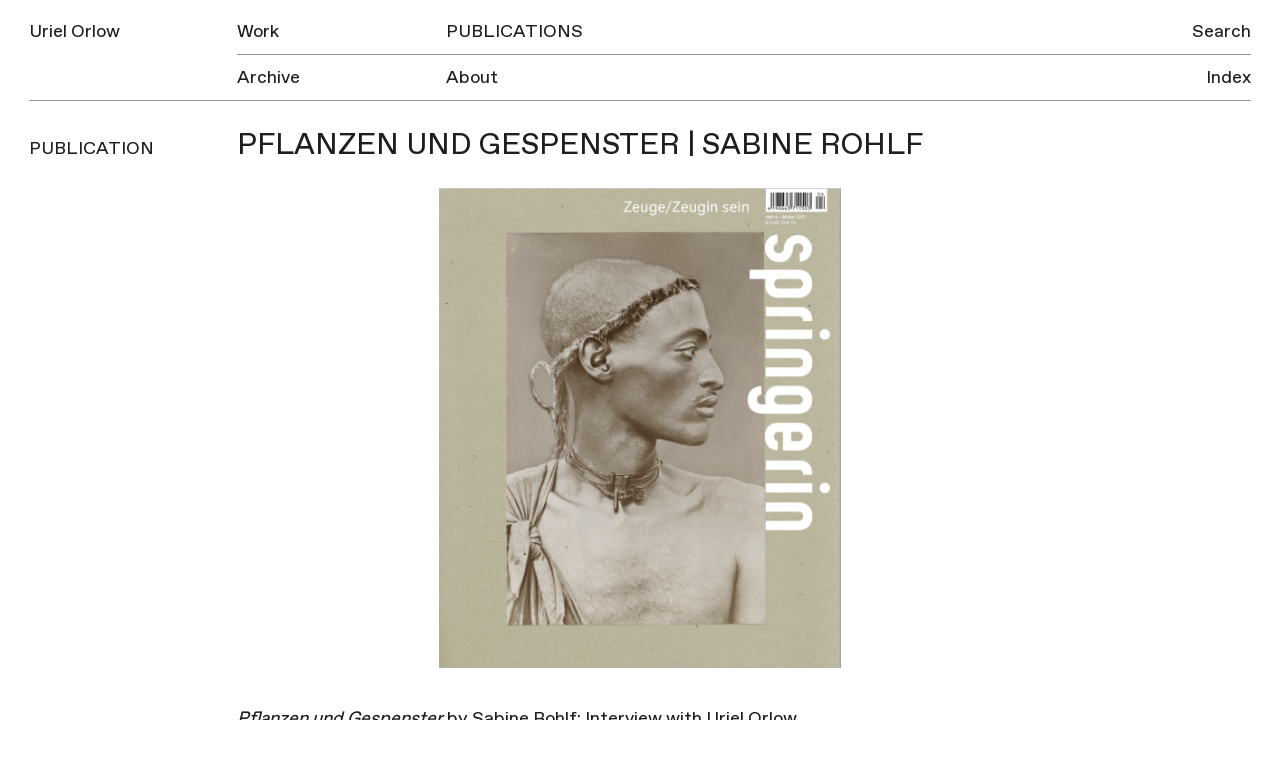

--- FILE ---
content_type: text/html; charset=UTF-8
request_url: https://urielorlow.net/publication/pflanzen-und-gespenster-sabine-rohlf/
body_size: 5039
content:
<!doctype html>
<html lang="en-GB">
<head>
	<meta charset="UTF-8">
	<meta name="viewport" content="width=device-width, initial-scale=1">
	<link rel="profile" href="http://gmpg.org/xfn/11">

	<title>Pflanzen und Gespenster | Sabine Rohlf &#8211; Uriel Orlow</title>
<meta name='robots' content='max-image-preview:large' />
<link rel='dns-prefetch' href='//s.w.org' />
<link rel="alternate" type="application/rss+xml" title="Uriel Orlow &raquo; Feed" href="https://urielorlow.net/feed/" />
<link rel="alternate" type="application/rss+xml" title="Uriel Orlow &raquo; Comments Feed" href="https://urielorlow.net/comments/feed/" />
		<script type="text/javascript">
			window._wpemojiSettings = {"baseUrl":"https:\/\/s.w.org\/images\/core\/emoji\/13.1.0\/72x72\/","ext":".png","svgUrl":"https:\/\/s.w.org\/images\/core\/emoji\/13.1.0\/svg\/","svgExt":".svg","source":{"concatemoji":"https:\/\/urielorlow.net\/wp-includes\/js\/wp-emoji-release.min.js?ver=5.8.12"}};
			!function(e,a,t){var n,r,o,i=a.createElement("canvas"),p=i.getContext&&i.getContext("2d");function s(e,t){var a=String.fromCharCode;p.clearRect(0,0,i.width,i.height),p.fillText(a.apply(this,e),0,0);e=i.toDataURL();return p.clearRect(0,0,i.width,i.height),p.fillText(a.apply(this,t),0,0),e===i.toDataURL()}function c(e){var t=a.createElement("script");t.src=e,t.defer=t.type="text/javascript",a.getElementsByTagName("head")[0].appendChild(t)}for(o=Array("flag","emoji"),t.supports={everything:!0,everythingExceptFlag:!0},r=0;r<o.length;r++)t.supports[o[r]]=function(e){if(!p||!p.fillText)return!1;switch(p.textBaseline="top",p.font="600 32px Arial",e){case"flag":return s([127987,65039,8205,9895,65039],[127987,65039,8203,9895,65039])?!1:!s([55356,56826,55356,56819],[55356,56826,8203,55356,56819])&&!s([55356,57332,56128,56423,56128,56418,56128,56421,56128,56430,56128,56423,56128,56447],[55356,57332,8203,56128,56423,8203,56128,56418,8203,56128,56421,8203,56128,56430,8203,56128,56423,8203,56128,56447]);case"emoji":return!s([10084,65039,8205,55357,56613],[10084,65039,8203,55357,56613])}return!1}(o[r]),t.supports.everything=t.supports.everything&&t.supports[o[r]],"flag"!==o[r]&&(t.supports.everythingExceptFlag=t.supports.everythingExceptFlag&&t.supports[o[r]]);t.supports.everythingExceptFlag=t.supports.everythingExceptFlag&&!t.supports.flag,t.DOMReady=!1,t.readyCallback=function(){t.DOMReady=!0},t.supports.everything||(n=function(){t.readyCallback()},a.addEventListener?(a.addEventListener("DOMContentLoaded",n,!1),e.addEventListener("load",n,!1)):(e.attachEvent("onload",n),a.attachEvent("onreadystatechange",function(){"complete"===a.readyState&&t.readyCallback()})),(n=t.source||{}).concatemoji?c(n.concatemoji):n.wpemoji&&n.twemoji&&(c(n.twemoji),c(n.wpemoji)))}(window,document,window._wpemojiSettings);
		</script>
		<style type="text/css">
img.wp-smiley,
img.emoji {
	display: inline !important;
	border: none !important;
	box-shadow: none !important;
	height: 1em !important;
	width: 1em !important;
	margin: 0 .07em !important;
	vertical-align: -0.1em !important;
	background: none !important;
	padding: 0 !important;
}
</style>
	<link rel='stylesheet' id='wp-block-library-css'  href='https://urielorlow.net/wp-includes/css/dist/block-library/style.min.css?ver=5.8.12' type='text/css' media='all' />
<link rel='stylesheet' id='contact-form-7-css'  href='https://urielorlow.net/wp-content/plugins/contact-form-7/includes/css/styles.css?ver=5.5.6.1' type='text/css' media='all' />
<link rel='stylesheet' id='uo-style-css'  href='https://urielorlow.net/wp-content/themes/uo/style.css?ver=1.1.1' type='text/css' media='all' />
<link rel="https://api.w.org/" href="https://urielorlow.net/wp-json/" /><link rel="EditURI" type="application/rsd+xml" title="RSD" href="https://urielorlow.net/xmlrpc.php?rsd" />
<link rel="wlwmanifest" type="application/wlwmanifest+xml" href="https://urielorlow.net/wp-includes/wlwmanifest.xml" /> 
<meta name="generator" content="WordPress 5.8.12" />
<link rel="canonical" href="https://urielorlow.net/publication/pflanzen-und-gespenster-sabine-rohlf/" />
<link rel='shortlink' href='https://urielorlow.net/?p=6719' />
<link rel="alternate" type="application/json+oembed" href="https://urielorlow.net/wp-json/oembed/1.0/embed?url=https%3A%2F%2Furielorlow.net%2Fpublication%2Fpflanzen-und-gespenster-sabine-rohlf%2F" />
<link rel="alternate" type="text/xml+oembed" href="https://urielorlow.net/wp-json/oembed/1.0/embed?url=https%3A%2F%2Furielorlow.net%2Fpublication%2Fpflanzen-und-gespenster-sabine-rohlf%2F&#038;format=xml" />
<script type="text/javascript">
	window._se_plugin_version = '8.1.9';
</script>
<script type="text/javascript">
(function(url){
	if(/(?:Chrome\/26\.0\.1410\.63 Safari\/537\.31|WordfenceTestMonBot)/.test(navigator.userAgent)){ return; }
	var addEvent = function(evt, handler) {
		if (window.addEventListener) {
			document.addEventListener(evt, handler, false);
		} else if (window.attachEvent) {
			document.attachEvent('on' + evt, handler);
		}
	};
	var removeEvent = function(evt, handler) {
		if (window.removeEventListener) {
			document.removeEventListener(evt, handler, false);
		} else if (window.detachEvent) {
			document.detachEvent('on' + evt, handler);
		}
	};
	var evts = 'contextmenu dblclick drag dragend dragenter dragleave dragover dragstart drop keydown keypress keyup mousedown mousemove mouseout mouseover mouseup mousewheel scroll'.split(' ');
	var logHuman = function() {
		if (window.wfLogHumanRan) { return; }
		window.wfLogHumanRan = true;
		var wfscr = document.createElement('script');
		wfscr.type = 'text/javascript';
		wfscr.async = true;
		wfscr.src = url + '&r=' + Math.random();
		(document.getElementsByTagName('head')[0]||document.getElementsByTagName('body')[0]).appendChild(wfscr);
		for (var i = 0; i < evts.length; i++) {
			removeEvent(evts[i], logHuman);
		}
	};
	for (var i = 0; i < evts.length; i++) {
		addEvent(evts[i], logHuman);
	}
})('//urielorlow.net/?wordfence_lh=1&hid=8978A6B7ECD51A571229CA7B4DFD51AB');
</script>
	<meta property="og:locale" content="en_GB">
	<meta property="og:type" content="website">
	<meta property="og:title" content="Pflanzen und Gespenster | Sabine Rohlf">
	 
	  <meta property="og:description" content="Pflanzen und Gespenster by Sabine Rohlf: Interview with Uriel Orlow Springerin Heft 4: Zeuge/Zeugin sein Wer sich die Arbeiten Uriel Orlows, zum Beispiel in der Ausstellung Earth Beats. Naturbild im [&hellip;]">
	  <meta property="description" content="Pflanzen und Gespenster by Sabine Rohlf: Interview with Uriel Orlow Springerin Heft 4: Zeuge/Zeugin sein Wer sich die Arbeiten Uriel Orlows, zum Beispiel in der Ausstellung Earth Beats. Naturbild im [&hellip;]">
		<meta property="og:url" content="https://urielorlow.net/publication/pflanzen-und-gespenster-sabine-rohlf/">
	<meta property="og:site_name" content="Uriel Orlow">
		  <meta property="og:image" content="https://urielorlow.net/wp-content/uploads/bildschirmfoto-2021-12-11-um-160443large-512x512.png">          
		<link rel="apple-touch-icon" href="https://urielorlow.net/wp-content/themes/uo/assets/img/apple-touch-icon.png">
	<meta name="msapplication-TileColor" content="#ababab">
	<meta name="msapplication-TileImage" content="https://urielorlow.net/wp-content/themes/uo/assets/img/mstile-144x144.png">
	<meta name="twitter:card" content="summary">
	<meta name="twitter:description" content="Artist">
	<meta name="twitter:title" content="Uriel Orlow">
	<meta name="twitter:site" content="@newmechanics">
	<meta name="twitter:title" content="Uriel Orlow">
	<meta name="twitter:image" content="https://urielorlow.net/wp-content/themes/uo/assets/img/twitter-icon.png">
</head>

<body class="publication-template-default single single-publication postid-6719">
<svg style="position: absolute; width: 0; height: 0; overflow: hidden;" version="1.1" xmlns="http://www.w3.org/2000/svg" xmlns:xlink="http://www.w3.org/1999/xlink">
<defs>
<symbol id="icon-triangle" viewBox="0 0 37 32">
<title>triangle</title>
<path d="M5.567 31.969l12.96-22.385 12.906 22.416-25.866-0.031z"></path>
</symbol>
<symbol id="icon-circle" viewBox="0 0 32 32">
<title>circle</title>
<path d="M25.6 22.4c0 5.302-4.298 9.6-9.6 9.6s-9.6-4.298-9.6-9.6c0-5.303 4.298-9.6 9.6-9.6s9.6 4.298 9.6 9.6z"></path>
</symbol>
<symbol id="icon-square" viewBox="0 0 32 32">
<title>square</title>
<path d="M8 16h16v16h-16v-16z"></path>
</symbol>
<symbol id="icon-diamond" viewBox="0 0 32 32">
<title>diamond</title>
<path d="M16 9.372l11.313 11.314-11.313 11.314-11.314-11.313 11.314-11.315z"></path>
</symbol>
</defs>
</svg>
<div id="page" class="site">

	<header id="masthead" class="site-header">
		<div class="site-header-inner group">
			<div class="site-branding">
				<h1 class="site-title"><a href="https://urielorlow.net/" rel="home">Uriel Orlow</a></h1>
			</div><!-- .site-branding -->

			<button class="menu-toggle" aria-controls="primary-menu" aria-expanded="false">Menu</button>

			<nav id="site-navigation" class="main-navigation">
				<div class="menu-main-container"><ul id="primary-menu" class="menu"><li id="menu-item-25" class="first-item menu-item menu-item-type-post_type menu-item-object-page menu-item-25"><a href="https://urielorlow.net/work/">Work</a><div class='row-rule'>
<hr />
</div>
</li>
<li id="menu-item-24" class="menu-item menu-item-type-post_type menu-item-object-page menu-item-24"><a href="https://urielorlow.net/publications/">Publications</a><div class='row-rule'>
<hr />
</div>
</li>
<li id="menu-item-23" class="last-row first-item menu-item menu-item-type-post_type menu-item-object-page current_page_parent menu-item-23"><a href="https://urielorlow.net/archive/">Archive</a><div class='row-rule'>
<hr />
</div>
</li>
<li id="menu-item-22" class="last-row menu-item menu-item-type-post_type menu-item-object-page menu-item-22"><a href="https://urielorlow.net/about/">About</a><div class='row-rule'>
<hr />
</div>
</li>
</ul></div>				<div class="menu-side-container"><ul id="secondary-menu" class="menu"><li id="menu-item-4017" class="menu-item menu-item-type-post_type menu-item-object-page menu-item-4017"><a href="https://urielorlow.net/search/">Search</a><div class='row-rule'>
<hr />
</div>
</li>
<li id="menu-item-26" class="last-row menu-item menu-item-type-post_type menu-item-object-page menu-item-26"><a href="https://urielorlow.net/index/">Index</a><div class='row-rule'>
<hr />
</div>
</li>
</ul></div>			</nav><!-- #site-navigation -->
			<div class="row-rule inner">
				<hr />
			</div>
		</div>
	</header><!-- #masthead -->

	<div id="content" class="site-content">

	<div id="primary" class="content-area">
		<main id="main" class="site-main">

		 

<article id="post-6719" class="post-6719 publication type-publication status-publish has-post-thumbnail hentry publication-category-interview people-sabine-rohlf first">
	<header class="entry-header inner group single-contain">
		<h3 class="breadcrumb col inner w-1-6"><a href="/publications/">Publication</a></h3>
		<div class="col inner w-5-6">
			<h1 class="entry-title">Pflanzen und Gespenster | Sabine Rohlf</h1>		
		</div>
	</header><!-- .entry-header -->

	<div class="entry-content inner group single-contain">
            <div class="inner">     
          <a href="https://urielorlow.net/wp-content/uploads/bildschirmfoto-2021-12-11-um-160443large-888x1060.png" data-slide="0" class="modal-gallery-link entry-publication-image col">
            <img src="https://urielorlow.net/wp-content/uploads/bildschirmfoto-2021-12-11-um-160443large-888x1060.png" />
                      </a>
        </div>
        
		<div class="push-1-6 w-2-3 inner clear col">
			<p><em>Pflanzen und Gespenster</em> by Sabine Rohlf: Interview with Uriel Orlow</p>
<p>Springerin Heft 4: Zeuge/Zeugin sein</p>
<p>Wer sich die Arbeiten Uriel Orlows, zum Beispiel in der Ausstellung <em>Earth Beats. Naturbild im Wandel</em> im Kunsthaus Zürich, anschaut, lernt ihn als einen Künstler kennen, der sich sehr für Pflanzen interessiert: Geranien, Heilkräuter, uralte Bäume oder die Strelitzienart Mandelas Gold schaffen in seinem <em>Theatrum Botanicum</em> Verbindungen zwischen Kolonial- und Apartheitsgeschichte Südafrikas und einer neokolonialen Gegenwart. <em>Soil Affinities</em> thematisiert die Verlagerung des französichen Gemüseanbaus nach Westafrika, <em>Learning from Artemisia</em> behandelt den von internationalen Pharmakonzernen behinderten Anbau eines Malariamittels in der Demokratischen Republik Kongo. Diese mehrteiligen, kollaborativen Projekte sind untereinander wie auch mit anderen Arbeiten vernetzt. Sabine Rohlf traf Uriel Orlow unter einer Robinie in Zürich und unterhielt sich mit ihm über alpine und tropische Pflanzen, unterschiedliche Zeitrechnungen und das Thema Zeugenschaft.</p>
		</div>

    	</div><!-- .entry-content -->

  
	<footer class="entry-footer inner">
		<div class="inner">
						
		</div>
	</footer><!-- .entry-footer -->
</article><!-- #post-6719 -->


<div class="modal">
  <div class="modal-inner">
    <div class="modal-header">
      <button class="modal-close">
        &times;
      </button>
    </div>
    <div class="modal-content">
      <div class="modal-gallery">
                  <div class="modal-image">
            <div class="modal-image-inner">
              <img 
                src="[data-uri]"
                data-src="https://urielorlow.net/wp-content/uploads/bildschirmfoto-2021-12-11-um-160443large-888x1060.png"
                class="lazyload" />
            </div>
          </div>
                      </div>
    </div>
    <div class="modal-footer">
      <div class="modal-caption">
        <div class="modal-title">
                    <div class="modal-count"></div>      
        </div>
        <div class="modal-slide-caption"></div>
      </div>
    </div>
    <div class="progress-bar"></div>
  </div>
</div>
		</main><!-- #main -->
	</div><!-- #primary -->


	</div><!-- #content -->

	<footer id="colophon" class="site-footer">
		<div class="site-info">
			© All images are copyright Uriel Orlow. Texts copyright Uriel Orlow and the respective authors.
		</div><!-- .site-info -->
	</footer><!-- #colophon -->
</div><!-- #page -->

<script type='text/javascript' src='https://urielorlow.net/wp-includes/js/dist/vendor/regenerator-runtime.min.js?ver=0.13.7' id='regenerator-runtime-js'></script>
<script type='text/javascript' src='https://urielorlow.net/wp-includes/js/dist/vendor/wp-polyfill.min.js?ver=3.15.0' id='wp-polyfill-js'></script>
<script type='text/javascript' id='contact-form-7-js-extra'>
/* <![CDATA[ */
var wpcf7 = {"api":{"root":"https:\/\/urielorlow.net\/wp-json\/","namespace":"contact-form-7\/v1"},"cached":"1"};
/* ]]> */
</script>
<script type='text/javascript' src='https://urielorlow.net/wp-content/plugins/contact-form-7/includes/js/index.js?ver=5.5.6.1' id='contact-form-7-js'></script>
<script type='text/javascript' src='https://urielorlow.net/wp-content/themes/uo/js/build/app-min.js?ver=1.0.1' id='jquery-js'></script>
<script type='text/javascript' src='https://urielorlow.net/wp-includes/js/wp-embed.min.js?ver=5.8.12' id='wp-embed-js'></script>

</body>
</html>

<!--
Performance optimized by W3 Total Cache. Learn more: https://www.boldgrid.com/w3-total-cache/?utm_source=w3tc&utm_medium=footer_comment&utm_campaign=free_plugin


Served from: urielorlow.net @ 2026-01-17 18:12:53 by W3 Total Cache
-->